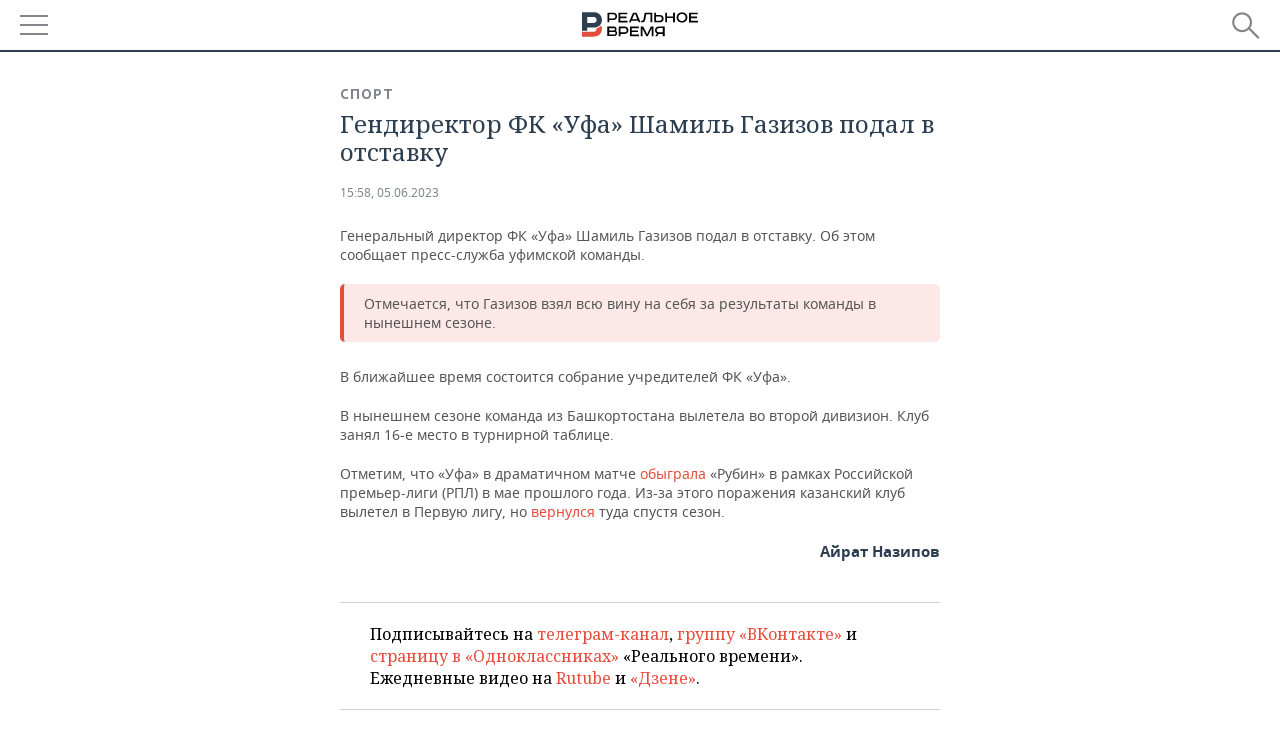

--- FILE ---
content_type: application/javascript
request_url: https://smi2.ru/counter/settings?payload=CMDnAhissuu9vzM6JGMxNmM4YTdmLWZjYmUtNGViZi1hYjMxLTNmM2QyZjY0NjJlYw&cb=_callbacks____0mkufsqzm
body_size: 1517
content:
_callbacks____0mkufsqzm("[base64]");